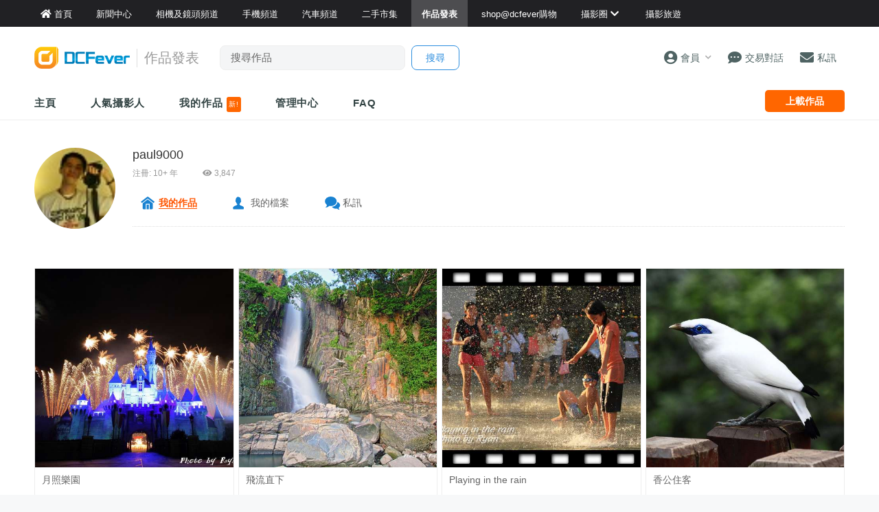

--- FILE ---
content_type: text/html; charset=UTF-8
request_url: https://www.dcfever.com/photosharing/info.php?id=120146
body_size: 12969
content:
<!DOCTYPE html>
<html>
<head>
<meta http-equiv="Content-Type" content="text/html; charset=utf-8" />
<meta http-equiv="content-language" content="zh-HK">
<meta charset="UTF-8" />
<title>DCFever.com 香港最受歡迎數碼產品資訊互動平台</title>


<meta name="viewport" content="width=device-width" />
<meta name="theme-color" content="">

<meta property="fb:app_id" content="301017970038593" />

<link rel="SHORTCUT ICON" href="//cdn10.dcfever.com/images/favicon_new.ico" />
<link href="//cdn10.dcfever.com/v4/css/global_20240301d.css" rel="stylesheet" />
<link href="//cdn10.dcfever.com/v4/css/grid_20150811.css" rel="stylesheet" />
<link href="//cdn10.dcfever.com/images/apple_180.png" rel="apple-touch-icon" sizes="180x180" />
<link href="//cdn10.dcfever.com/images/android_192.png" rel="icon" sizes="192x192" />


<script src="//ajax.googleapis.com/ajax/libs/jquery/1.11.3/jquery.min.js"></script>
<link href="https://cdn03.dcfever.com/v4/css/photosharing_2109a.css" rel="stylesheet">
<link href="https://cdn03.dcfever.com/photosharing/js/magnific_popup.css" rel="stylesheet" type="text/css">
<link href="https://cdn01.dcfever.com/v4/css/fontawesome-5.15/css/all.css" rel="stylesheet">
<link href="/v5/css/nav_main_2023.css?t=260125" rel="stylesheet">
<link href="/v5/css/nav_20240405a.css?t=260125" rel="stylesheet">
<link href="https://cdn01.dcfever.com/v5/css/product_01_2024j.css" rel="stylesheet">
<script src="https://cdn03.dcfever.com/js/lazysizes/lazysizes.min.js" async=""></script>
<script src="https://cdn03.dcfever.com/photosharing/js/magnific.js"></script>
<script async='async' src='https://www.googletagservices.com/tag/js/gpt.js'></script>
<script>
  var googletag = googletag || {};
  googletag.cmd = googletag.cmd || [];
</script>

<script>
  googletag.cmd.push(function() {
    googletag.defineOutOfPageSlot('/1007060/dcfever_ros/dcfever_ros_outofpage', 'div-gpt-ad-dcfever_ros_outofpage').addService(googletag.pubads());

  	googletag.pubads().enableSingleRequest();
    googletag.pubads().collapseEmptyDivs();
    googletag.enableServices();
  });
</script><script language="javascript" src="https://cdn01.dcfever.com/js/jquery-scrolltofixed.js"></script>

<link href="https://cdn01.dcfever.com/v5/css/autocomplete.css" rel="stylesheet">
<script src="https://cdn01.dcfever.com/v5/js/jquery.autocomplete.min.js" referrerpolicy="no-referrer"></script>

<!-- Google tag (gtag.js) -->
<script async src="https://www.googletagmanager.com/gtag/js?id=G-5ND0VB1W90"></script>
<script>
  window.dataLayer = window.dataLayer || [];
  function gtag(){dataLayer.push(arguments);}
  gtag('js', new Date());

  gtag('config', 'G-5ND0VB1W90');
</script>

</head>

<body>
<div class="site_wrapper white_bg">


<div class="main_nav photosharing">
	<div class="main_nav_inner">
		<div class="main_nav_content">
			<div class="main_nav_logo">
				<a href="/index.php"><img src="https://cdn01.dcfever.com/images/dcfever_logo_png.png" class="logo" alt="DCFever Logo"></a>
			</div>
			<ul class="navigation">
				<li style="order: -1"><a href="/index.php" class="home"><i class="fa fa-home"></i><span>首頁</span></a></li>
								
				<li class="seperator"></li>
				<li style="order: -1"><a href="/news/index.php"><i class="fa fa-newspaper"></i><span>新聞中心</span></a></li>
				<li style="order: -1"><a href="/cameras/index.php"><i class="fa fa-camera"></i><span>相機及鏡頭頻道</span></a></li>
				<li style="order: -1"><a href="/phones/index.php"><i class="fa fa-phone"></i><span>手機頻道</span></a></li>
				<li style="order: -1"><a href="/cars/index.php"><i class="fa fa-car"></i><span>汽車頻道</span></a></li>
				<li class="seperator"></li>
				<li><a href="/trading/index.php"><i class="fa fa-retweet"></i><span>二手市集</span></a></li>
				<li class="selected"><a href="/photosharing/index.php"><i class="fa fa-images"></i><span>作品發表</span></a></li>
				<li class="seperator"></li>
				<li><a href="/shop/index.php"><i class="fa fa-shopping-cart"></i><span>shop@dcfever購物</span></a></li>
				<li class="seperator"></li>
				<li class="desktop_main_drop_down_toggle ">
					<a href="#" onClick="return false;"><span>攝影圈<i class="fa fa-chevron-down up" style="display: inline-block;"></i></span></a>
					<ul class="dropdown">
						<li><a href="/column/index.php"><i class="fa fa-pen-alt"></i><span>Fever 達人</span></a></li>
						<li><a href="/models/index.php"><i class="fa fa-user-friends"></i><span>FeverModels</span></a></li>
						<li><a href="/forum/index.php"><i class="fa fa-comments"></i><span>討論區</span></a></li>
					</ul>
				</li>
				<li><a href="/travel/index.php "><i class="fa fa-paper-plane"></i><span>攝影旅遊</span></a></li>
				
				<li class="seperator"></li>
				<li class="hidden-md"><a href="/users/login.php?action=logout" class="logout_btn"><i class="fa fa-sign-out-alt"></i><span>登出</span></a></li>
			</ul>
		</div>
	</div>
	<div class="close_button">
		<i class="fa fa-times-circle"></i>
	</div>
</div>
<div class="main_nav_overlay"></div>
<script>
$(document).ready(function() {
	var hoverTimeout;
	$(".desktop_main_drop_down_toggle").hover(function(e) {
		e.preventDefault();
		clearTimeout(hoverTimeout);
		$(this).addClass("selected");
		$(this).find(".dropdown").addClass("active");
	}, function() {
		var $self = $(this);
		hoverTimeout = setTimeout(function() {
			$self.removeClass("selected");
			$self.find(".dropdown").removeClass("active");
		}, 200);
	});
	$(".toggle_left_menu").click(function(e) {
		e.preventDefault();
		if ($(".nav_level_one_user_menu").hasClass("active"))
		{
			$(".nav_level_one_user").click();
		}
		$("body").addClass("pop");
		$(".main_nav").addClass("pop");
		$(".main_nav_overlay").addClass("pop");
	});
	$(".close_button").click(function(e) {
		e.preventDefault();
		$(".main_nav_content").scrollTop(0,0);
		$("body").removeClass("pop");
		$(".main_nav").removeClass("pop");
		$(".main_nav_overlay").removeClass("pop");
	});
	$(".logout_btn").click(function(e) {
		e.preventDefault();
		if (confirm('確定要登出嗎?')) {
			window.location.href = $(this).attr('href');
		}
	});
});
</script>
<!-- canvas -->
<div class="canvas">
	<div class="canvas_overlay_mask"></div>
	<div class="container-fluid site_header">
<link rel="stylesheet" href="/v5/css/nav_2025.css?t=1769273499">
<div class="row main_nav_level_one_wrapper photosharing">
    <div class="main_nav_level_one photosharing">
        <div class="nav_left">
            <div class="nav_hamburger">
                <a href="#" class="item toggle_left_menu hidden-md"><i class="fa fa-bars" style="font-size: 20px;"></i></a>
            </div>
            <div class="logo">
                <a href="/index.php"><img src="//cdn01.dcfever.com/images/dcfever_logo_v2_png.png" width="108" height="25" class="hidden-md" alt="DCFever Logo"><img src="//cdn01.dcfever.com/images/dcfever_logo_v2_png.png" width="139" height="32" class="hidden-xs" alt="DCFever Logo"></a>                                        <span class="channel_name_desktop">作品發表</span>
                
                                    <form method="get" action="/photosharing/keywordsearch.php" name="ajax_search" id="ajax_search" class="search_form hidden-xs">
                        <input type="text" name="keyword" value="" class="main_nav_search_bar" placeholder="搜尋作品">
                        <input type="hidden" name="form_action" value="search_action">
                        <input type="submit" name="search_btn" value="搜尋" class="main_nav_search_button">
                    </form>
                            </div>
        </div>
        <div class="nav_function">
                        <span class="nav_level_one_user_menu_wrap user_menu"><a href="/users/index.php" class="item nav_level_one_user"><i class="fa fa-user-circle"></i> <span>會員</span><span style="color: #aaa; display: inline-block; font-size: 10px; padding-left: 8px;" class="hidden-xs"><i class="fa fa fa-chevron-down up"></i></span></a></span>            <div class="nav_level_one_user_menu" style="display: none;">
                <div class="mobile_menu_header_div hidden-md">
                    <a href="/index.php" class="mobile_menu_logo">
                        <img src="//cdn01.dcfever.com/images/dcfever_logo_v2_png.png" width="100" height="24" alt="DCFever Logo">
                    </a>
                    <a href="#" class="close_user_menu"><i class="fa fa-times"></i></a>
                </div>

                <div class="profile">
                    <div class="avatar-container">
                        <a href="/users/avatar.php">
                            <img src="https://cdn01.dcfever.com/column/images/profile_pic.png" class="user_avatar" alt="User Avatar">
                        </a>
                    </div>
                                        <div class="user_info">
                        <div class="login"><a href="/trading/myitem.php">登入</a></div>
                        <div class="register"><a href="/users/register.php">註冊新會員</a></div>
                    </div>
                                    </div>

                <div class="menu-section"><h3 class="section-title">作品發表</h3><a href="/photosharing/manage.php" class="menu-item"><i class="fa fa-camera"></i><span>作品管理</span><i class="fa fa-chevron-right"></i></a></div>                <div class="menu-section">
                    <h3 class="section-title">買賣管理</h3>
                    <a href="/trading/myitem.php" class="menu-item">
                        <i class="fa fa-store"></i>
                        <span>我的物品</span>
                        <i class="fa fa-chevron-right"></i>
                    </a>
                    <a href="/trading/myrating.php" class="menu-item">
                        <i class="fa fa-star"></i>
                        <span>我的評價</span>
                        <i class="fa fa-chevron-right"></i>
                    </a>
                    <a href="/trading/saved_search.php" class="menu-item">
                        <i class="fa fa-search"></i>
                        <span>搜尋關鍵字通知</span>
                        <i class="fa fa-chevron-right"></i>
                    </a>
                    <a href="/trading/favourite_items.php" class="menu-item">
                        <i class="fa fa-heart"></i>
                        <span>我的收藏</span>
                        <i class="fa fa-chevron-right"></i>
                    </a>
                    <a href="/trading/verification.php" class="menu-item">
                        <i class="fa fa-check-circle"></i>
                        <span>手機認證</span>
                        <i class="fa fa-chevron-right"></i>
                    </a>
                    <a href="/trading/allsettings.php" class="menu-item">
                        <i class="fa fa-cog"></i>
                        <span>其它設定及說明</span>
                        <i class="fa fa-chevron-right"></i>
                    </a>
                </div>
                
                <div class="menu-section">
                    <h3 class="section-title">帳戶設定</h3>
                    <a href="/users/index.php" class="menu-item">
                        <i class="fa fa-user-circle"></i>
                        <span>會員中心</span>
                        <i class="fa fa-chevron-right"></i>
                    </a>

                                    </div>
            </div>
            <a href="/chat?t=1769273499" class="item"><i class="fa fa-comment-dots"></i> <span>交易對話</span>
                <div class="empty_counter" id="header_chat_counter"></div>
            </a>
            <a href="/pm/index.php" class="item">
                <i class="fa fa-envelope"></i> <span>私訊</span>
                            </a>
                    </div>
    </div>
</div>
<script>
    $(document).ready(function() {
        $(".user_menu").click(function(e) {
            e.preventDefault();
            e.stopPropagation();
            $(".nav_level_one_user_menu").fadeToggle(200);
            // Add/remove body class for mobile
            if ($(window).width() < 768) {
                $("body").toggleClass("menu-open");
            }
        });

        $(".close_user_menu").click(function(e) {
            e.preventDefault();
            $(".nav_level_one_user_menu").fadeOut(200);
            // Remove body class
            $("body").removeClass("menu-open");
        });
        $(".logout").click(function(e) {
            e.preventDefault();
            if (confirm('確定要登出嗎?')) {
                window.location.href = $(this).attr('href');
            }
        });

        $(document).click(function(e) {
            if (!$(e.target).closest('.nav_level_one_user_menu, .user_menu').length) {
                $(".nav_level_one_user_menu").fadeOut(200);
                // Remove body class
                $("body").removeClass("menu-open");
            }
        });

        // Prevent clicks inside menu from closing it
        $(".nav_level_one_user_menu").click(function(e) {
            e.stopPropagation();
        });
    });
</script>		<div class="row">
			<div class="main_nav_level_two_wrapper">
				<div class="main_nav_level_two">
					<div class="nav_search_form_wrap">
						<form method="get" action="keywordsearch.php" name="ajax_search" id="ajax_search" class="nav_search_form" style="padding: 10x 10px 0px 10px;">
							<input type="text" name="keyword" value="" class="search_input" placeholder="搜尋作品">
							<input type="hidden" name="form_action" value="search_action">
							<input type="submit" name="search_btn" value="搜尋" class="search_button">
						</form>
					</div>
					<ul class="nav_selection">
						<li><a href="index.php">主頁</a></li>
						<!--
						<li><a href="listing.php">攝影作品</a></li>
						-->
						<li><a href="list.php">人氣攝影人</a></li>
						<li><a href="myphotos.php">我的作品 <span style="display: inline-block; background-color: #ff6600; color: #fff; font-size: 10px; padding: 3px; font-weight: normal; line-height: 16px; border-radius: 3px;">新!</span></a></li>
						<li><a href="manage.php">管理中心</a></li>
						<li><a href="help.php">FAQ</a></li>
					</ul>
					<div class="nav_action_wrap">
						<a href="upload.php" class="action_btn">上載作品</a>
					</div>
				</div>
<script>
$(document).ready(function() {
	function toggle_nav_drop_down(direction) {
		if (direction == 'down')
		{
			$(".mobile_nav_drop_down_toggle").addClass("activated");
			$(".mobile_nav_drop_down_toggle").parent().siblings(".mobile_nav_dropped_down").slideDown();
			$(".mobile_nav_drop_down_toggle").find(".up").hide();
			$(".mobile_nav_drop_down_toggle").find(".down").show();
		}
		else
		{
			$(".mobile_nav_drop_down_toggle").removeClass("activated");
			$(".mobile_nav_drop_down_toggle").parent().siblings(".mobile_nav_dropped_down").slideUp();
			$(".mobile_nav_drop_down_toggle").find(".up").show();
			$(".mobile_nav_drop_down_toggle").find(".down").hide();
		}
	}
	$(".nav_level_one_search").click(function(e) {
		e.preventDefault();
		if ($(".nav_search_form_wrap").hasClass("showme"))
		{
			$(".nav_search_form_wrap").fadeOut(200, 'linear', function() {
				$(this).removeClass("showme");
			});
			toggle_nav_drop_down('up');
		}
		else
		{
			$(".nav_search_form_wrap").fadeIn(400, 'linear', function() {
				$(this).addClass("showme");
			});
			toggle_nav_drop_down('down');
		}
	});
	$(".mobile_nav_drop_down_toggle").click(function(e) {
		e.preventDefault();
		if ($(this).hasClass("activated"))
		{
			toggle_nav_drop_down('up');
		}
		else
		{
			toggle_nav_drop_down('down');
		}
	});
	$(".main_nav_level_two_wrapper").scrollToFixed({
		preFixed: function() { if($(this).width() > 768) $(this).css("paddingTop", "8px"); },
        postFixed: function() { $(this).css("paddingTop", "0px"); }
	});
});
</script>			</div>
		</div>
	</div>



	<div class="container">
		<div class="row">
<style type="text/css">
.channel_profile_fluid_banner {
    background-image: url('');
}
</style>
			<div class="col-md-12 col-lg-12">
				<div class="sharing_profile_header clearfix">
					<div class="image_col">
							<span id="the_avatar_120146">
							<img src="https://cdn03.dcfever.com/media/users/icons/120/1201461199593933_icon.jpg" class="avatar">
							</span>
					</div>
					<div class="content_col">
						<div class="title">
							<a href="info.php?id=120146" class="name">paul9000</a>
													</div>
<style type="text/css">
.sharing_profile_badges {
	text-align: left;
	float: none;
	margin: 10px 0px;
	display: flex;
	flex-wrap: wrap;
}
.my_badge {
	text-align: center;
	font-size: 13px;
	margin-left: 20px;
	margin-right: 20px;
	margin-bottom: 20px;
}
@media (min-width: 768px) {
	.sharing_profile_badges {
	}
}
</style>
						<div class="meta">
							注冊:  10+ 年&nbsp;&nbsp;&nbsp;&nbsp;&nbsp;&nbsp;&nbsp;&nbsp;&nbsp;&nbsp;&nbsp;&nbsp;<i class="fa fa-eye"></i> 3,847						</div>
						<ul class="sharing_profile_misc clearfix">
							<li class="home selected"><a href="info.php?id=120146">我的作品</a></li>
							<li class="profile"><a href="/users/profile.php?id=120146">我的檔案</a></li>
							<li class="pm"><a href="/pm/sendpm_dialog.php?id=120146&receipient=paul9000" class="user_profile_send_pm_button">私訊</a></li>
						</ul>
						<div class="sharing_profile_badges">
												</div>
											</div>
				</div>
				
				
				<div class="row">
					<div class="col-xs-12">
					<div class="flex_photo_list">
			<div class="flex_photo_wrap onefourth">
				<div class="flex_photo">
					<div class="top">
						<div class="image" style="position: relative;"><a href="view.php?id=1383755"><img class="lazyload" data-src="https://cdn03.dcfever.com/media/photo/13/9/18/120146_1379515009_0320_sq.jpg"></a>
						</div>
						<div class="title">
							<a href="view.php?id=1383755">月照樂園</a>
						</div>
					</div>
					<div class="bottom">
						<div class="username">
							<a href="info.php?id=120146" class="username_link" style="font-size: 14px;"></a>
						</div>
						<div class="stats">
							<span><i class="fa fa-thumbs-up"></i> 5</span>
							<span><i class="fa fa-eye"></i> 1,585</span>
						</div><span class="date" class="hidden-md" style="margin-left: 10px;">2013 年 9 月 18 日</span>
					</div>
				</div>
			</div>
			<div class="flex_photo_wrap onefourth">
				<div class="flex_photo">
					<div class="top">
						<div class="image" style="position: relative;"><a href="view.php?id=1382252"><img class="lazyload" data-src="https://cdn03.dcfever.com/media/photo/13/9/10/120146_1378819456_bc59_sq.jpg"></a>
						</div>
						<div class="title">
							<a href="view.php?id=1382252">飛流直下</a>
						</div>
					</div>
					<div class="bottom">
						<div class="username">
							<a href="info.php?id=120146" class="username_link" style="font-size: 14px;"></a>
						</div>
						<div class="stats">
							<span><i class="fa fa-thumbs-up"></i> 17</span>
							<span><i class="fa fa-eye"></i> 1,483</span>
						</div><span class="date" class="hidden-md" style="margin-left: 10px;">2013 年 9 月 10 日</span>
					</div>
				</div>
			</div>
			<div class="flex_photo_wrap onefourth">
				<div class="flex_photo">
					<div class="top">
						<div class="image" style="position: relative;"><a href="view.php?id=931455"><img class="lazyload" data-src="https://cdn03.dcfever.com/media/photo/10/8/19/120146_1282222512_bd65_sq.jpg"></a>
						</div>
						<div class="title">
							<a href="view.php?id=931455">Playing in the rain</a>
						</div>
					</div>
					<div class="bottom">
						<div class="username">
							<a href="info.php?id=120146" class="username_link" style="font-size: 14px;"></a>
						</div>
						<div class="stats">
							<span><i class="fa fa-thumbs-up"></i> 24</span>
							<span><i class="fa fa-eye"></i> 1,668</span>
						</div><span class="date" class="hidden-md" style="margin-left: 10px;">2010 年 8 月 19 日</span>
					</div>
				</div>
			</div>
			<div class="flex_photo_wrap onefourth">
				<div class="flex_photo">
					<div class="top">
						<div class="image" style="position: relative;"><a href="view.php?id=857386"><img class="lazyload" data-src="https://cdn03.dcfever.com/media/photo/10/4/2/120146_1270217344_363d_sq.jpg"></a>
						</div>
						<div class="title">
							<a href="view.php?id=857386">香公住客</a>
						</div>
					</div>
					<div class="bottom">
						<div class="username">
							<a href="info.php?id=120146" class="username_link" style="font-size: 14px;"></a>
						</div>
						<div class="stats">
							<span><i class="fa fa-thumbs-up"></i> 7</span>
							<span><i class="fa fa-eye"></i> 1,630</span>
						</div><span class="date" class="hidden-md" style="margin-left: 10px;">2010 年 4 月 2 日</span>
					</div>
				</div>
			</div>
			<div class="flex_photo_wrap onefourth">
				<div class="flex_photo">
					<div class="top">
						<div class="image" style="position: relative;"><a href="view.php?id=775608"><img class="lazyload" data-src="https://cdn03.dcfever.com/media/photo/09/10/20/120146_1256049865_9b6c_sq.jpg"></a>
						</div>
						<div class="title">
							<a href="view.php?id=775608">幻海</a>
						</div>
					</div>
					<div class="bottom">
						<div class="username">
							<a href="info.php?id=120146" class="username_link" style="font-size: 14px;"></a>
						</div>
						<div class="stats">
							<span><i class="fa fa-thumbs-up"></i> 11</span>
							<span><i class="fa fa-eye"></i> 2,107</span>
						</div><span class="date" class="hidden-md" style="margin-left: 10px;">2009 年 10 月 20 日</span>
					</div>
				</div>
			</div>
			<div class="flex_photo_wrap onefourth">
				<div class="flex_photo">
					<div class="top">
						<div class="image" style="position: relative;"><a href="view.php?id=333297"><img class="lazyload" data-src="https://cdn03.dcfever.com/media/photo/06/4/13/120146_1144895773_0b79_sq.jpg"></a>
						</div>
						<div class="title">
							<a href="view.php?id=333297">陰天•枯樹</a>
						</div>
					</div>
					<div class="bottom">
						<div class="username">
							<a href="info.php?id=120146" class="username_link" style="font-size: 14px;"></a>
						</div>
						<div class="stats">
							<span><i class="fa fa-thumbs-up"></i> 16</span>
							<span><i class="fa fa-eye"></i> 1,848</span>
						</div><span class="date" class="hidden-md" style="margin-left: 10px;">2006 年 4 月 13 日</span>
					</div>
				</div>
			</div>
			<div class="flex_photo_wrap onefourth">
				<div class="flex_photo">
					<div class="top">
						<div class="image" style="position: relative;"><a href="view.php?id=316847"><img class="lazyload" data-src="https://cdn03.dcfever.com/media/photo/06/2/3/120146_1138933034_d949_sq.jpg"></a>
						</div>
						<div class="title">
							<a href="view.php?id=316847">好煙好花！</a>
						</div>
					</div>
					<div class="bottom">
						<div class="username">
							<a href="info.php?id=120146" class="username_link" style="font-size: 14px;"></a>
						</div>
						<div class="stats">
							<span><i class="fa fa-thumbs-up"></i> 7</span>
							<span><i class="fa fa-eye"></i> 1,740</span>
						</div><span class="date" class="hidden-md" style="margin-left: 10px;">2006 年 2 月 3 日</span>
					</div>
				</div>
			</div>
			<div class="flex_photo_wrap onefourth">
				<div class="flex_photo">
					<div class="top">
						<div class="image" style="position: relative;"><a href="view.php?id=311388"><img class="lazyload" data-src="https://cdn03.dcfever.com/media/photo/06/1/4/120146_1136356946_dd64_sq.jpg"></a>
						</div>
						<div class="title">
							<a href="view.php?id=311388">緝私</a>
						</div>
					</div>
					<div class="bottom">
						<div class="username">
							<a href="info.php?id=120146" class="username_link" style="font-size: 14px;"></a>
						</div>
						<div class="stats">
							<span><i class="fa fa-thumbs-up"></i> 10</span>
							<span><i class="fa fa-eye"></i> 1,864</span>
						</div><span class="date" class="hidden-md" style="margin-left: 10px;">2006 年 1 月 4 日</span>
					</div>
				</div>
			</div>
			<div class="flex_photo_wrap onefourth">
				<div class="flex_photo">
					<div class="top">
						<div class="image" style="position: relative;"><a href="view.php?id=307446"><img class="lazyload" data-src="https://cdn03.dcfever.com/media/photo/05/12/19/120146_1134971957_614d_sq.jpg"></a>
						</div>
						<div class="title">
							<a href="view.php?id=307446">DOWN DOWN WTO</a>
						</div>
					</div>
					<div class="bottom">
						<div class="username">
							<a href="info.php?id=120146" class="username_link" style="font-size: 14px;"></a>
						</div>
						<div class="stats">
							<span><i class="fa fa-thumbs-up"></i> 12</span>
							<span><i class="fa fa-eye"></i> 1,811</span>
						</div><span class="date" class="hidden-md" style="margin-left: 10px;">2005 年 12 月 19 日</span>
					</div>
				</div>
			</div>
			<div class="flex_photo_wrap onefourth">
				<div class="flex_photo">
					<div class="top">
						<div class="image" style="position: relative;"><a href="view.php?id=306554"><img class="lazyload" data-src="https://cdn03.dcfever.com/media/photo/05/12/15/120146_1134612851_7e69_sq.jpg"></a>
						</div>
						<div class="title">
							<a href="view.php?id=306554">寵物店職員</a>
						</div>
					</div>
					<div class="bottom">
						<div class="username">
							<a href="info.php?id=120146" class="username_link" style="font-size: 14px;"></a>
						</div>
						<div class="stats">
							<span><i class="fa fa-thumbs-up"></i> 16</span>
							<span><i class="fa fa-eye"></i> 2,113</span>
						</div><span class="date" class="hidden-md" style="margin-left: 10px;">2005 年 12 月 15 日</span>
					</div>
				</div>
			</div>
			<div class="flex_photo_wrap onefourth">
				<div class="flex_photo">
					<div class="top">
						<div class="image" style="position: relative;"><a href="view.php?id=288507"><img class="lazyload" data-src="https://cdn03.dcfever.com/media/photo/05/10/7/120146_1128675858_e711_sq.jpg"></a>
						</div>
						<div class="title">
							<a href="view.php?id=288507">黑白維景</a>
						</div>
					</div>
					<div class="bottom">
						<div class="username">
							<a href="info.php?id=120146" class="username_link" style="font-size: 14px;"></a>
						</div>
						<div class="stats">
							<span><i class="fa fa-thumbs-up"></i> 5</span>
							<span><i class="fa fa-eye"></i> 1,615</span>
						</div><span class="date" class="hidden-md" style="margin-left: 10px;">2005 年 10 月 7 日</span>
					</div>
				</div>
			</div>
			<div class="flex_photo_wrap onefourth">
				<div class="flex_photo">
					<div class="top">
						<div class="image" style="position: relative;"><a href="view.php?id=283076"><img class="lazyload" data-src="https://cdn03.dcfever.com/media/photo/05/9/16/120146_1126851078_edaa_sq.jpg"></a>
						</div>
						<div class="title">
							<a href="view.php?id=283076">半件月餅</a>
						</div>
					</div>
					<div class="bottom">
						<div class="username">
							<a href="info.php?id=120146" class="username_link" style="font-size: 14px;"></a>
						</div>
						<div class="stats">
							<span><i class="fa fa-thumbs-up"></i> 13</span>
							<span><i class="fa fa-eye"></i> 1,505</span>
						</div><span class="date" class="hidden-md" style="margin-left: 10px;">2005 年 9 月 16 日</span>
					</div>
				</div>
			</div>
			<div class="flex_photo_wrap onefourth">
				<div class="flex_photo">
					<div class="top">
						<div class="image" style="position: relative;"><a href="view.php?id=282333"><img class="lazyload" data-src="https://cdn03.dcfever.com/media/photo/05/9/13/120146_1126595896_d276_sq.jpg"></a>
						</div>
						<div class="title">
							<a href="view.php?id=282333">窗外有青蛙</a>
						</div>
					</div>
					<div class="bottom">
						<div class="username">
							<a href="info.php?id=120146" class="username_link" style="font-size: 14px;"></a>
						</div>
						<div class="stats">
							<span><i class="fa fa-thumbs-up"></i> 23</span>
							<span><i class="fa fa-eye"></i> 1,628</span>
						</div><span class="date" class="hidden-md" style="margin-left: 10px;">2005 年 9 月 13 日</span>
					</div>
				</div>
			</div>
			<div class="flex_photo_wrap onefourth">
				<div class="flex_photo">
					<div class="top">
						<div class="image" style="position: relative;"><a href="view.php?id=282034"><img class="lazyload" data-src="https://cdn03.dcfever.com/media/photo/05/9/12/120146_1126509403_db84_sq.jpg"></a>
						</div>
						<div class="title">
							<a href="view.php?id=282034">毛毛蟲</a>
						</div>
					</div>
					<div class="bottom">
						<div class="username">
							<a href="info.php?id=120146" class="username_link" style="font-size: 14px;"></a>
						</div>
						<div class="stats">
							<span><i class="fa fa-thumbs-up"></i> 15</span>
							<span><i class="fa fa-eye"></i> 1,347</span>
						</div><span class="date" class="hidden-md" style="margin-left: 10px;">2005 年 9 月 12 日</span>
					</div>
				</div>
			</div>
			<div class="flex_photo_wrap onefourth">
				<div class="flex_photo">
					<div class="top">
						<div class="image" style="position: relative;"><a href="view.php?id=279075"><img class="lazyload" data-src="https://cdn03.dcfever.com/media/photo/05/8/30/120146_1125382601_692d_sq.jpg"></a>
						</div>
						<div class="title">
							<a href="view.php?id=279075">天作之合</a>
						</div>
					</div>
					<div class="bottom">
						<div class="username">
							<a href="info.php?id=120146" class="username_link" style="font-size: 14px;"></a>
						</div>
						<div class="stats">
							<span><i class="fa fa-thumbs-up"></i> 8</span>
							<span><i class="fa fa-eye"></i> 1,486</span>
						</div><span class="date" class="hidden-md" style="margin-left: 10px;">2005 年 8 月 30 日</span>
					</div>
				</div>
			</div>
			<div class="flex_photo_wrap onefourth">
				<div class="flex_photo">
					<div class="top">
						<div class="image" style="position: relative;"><a href="view.php?id=277594"><img class="lazyload" data-src="https://cdn03.dcfever.com/media/photo/05/8/24/120146_1124866373_53cf_sq.jpg"></a>
						</div>
						<div class="title">
							<a href="view.php?id=277594">變種蜻蜓</a>
						</div>
					</div>
					<div class="bottom">
						<div class="username">
							<a href="info.php?id=120146" class="username_link" style="font-size: 14px;"></a>
						</div>
						<div class="stats">
							<span><i class="fa fa-thumbs-up"></i> 2</span>
							<span><i class="fa fa-eye"></i> 1,723</span>
						</div><span class="date" class="hidden-md" style="margin-left: 10px;">2005 年 8 月 24 日</span>
					</div>
				</div>
			</div>
			<div class="flex_photo_wrap onefourth">
				<div class="flex_photo">
					<div class="top">
						<div class="image" style="position: relative;"><a href="view.php?id=272742"><img class="lazyload" data-src="https://cdn03.dcfever.com/media/photo/05/8/4/120146_1123140622_aeb9_sq.jpg"></a>
						</div>
						<div class="title">
							<a href="view.php?id=272742">山頂上看維港</a>
						</div>
					</div>
					<div class="bottom">
						<div class="username">
							<a href="info.php?id=120146" class="username_link" style="font-size: 14px;"></a>
						</div>
						<div class="stats">
							<span><i class="fa fa-thumbs-up"></i> 15</span>
							<span><i class="fa fa-eye"></i> 1,409</span>
						</div><span class="date" class="hidden-md" style="margin-left: 10px;">2005 年 8 月 4 日</span>
					</div>
				</div>
			</div>
			<div class="flex_photo_wrap onefourth">
				<div class="flex_photo">
					<div class="top">
						<div class="image" style="position: relative;"><a href="view.php?id=271060"><img class="lazyload" data-src="https://cdn03.dcfever.com/media/photo/05/7/29/120146_1122620162_560d_sq.jpg"></a>
						</div>
						<div class="title">
							<a href="view.php?id=271060">四對腳</a>
						</div>
					</div>
					<div class="bottom">
						<div class="username">
							<a href="info.php?id=120146" class="username_link" style="font-size: 14px;"></a>
						</div>
						<div class="stats">
							<span><i class="fa fa-thumbs-up"></i> 9</span>
							<span><i class="fa fa-eye"></i> 1,480</span>
						</div><span class="date" class="hidden-md" style="margin-left: 10px;">2005 年 7 月 29 日</span>
					</div>
				</div>
			</div>
			<div class="flex_photo_wrap onefourth">
				<div class="flex_photo">
					<div class="top">
						<div class="image" style="position: relative;"><a href="view.php?id=265647"><img class="lazyload" data-src="https://cdn03.dcfever.com/media/photo/05/7/8/120146_1120788665_bd35_sq.jpg"></a>
						</div>
						<div class="title">
							<a href="view.php?id=265647">東望洋燈塔的晚霞</a>
						</div>
					</div>
					<div class="bottom">
						<div class="username">
							<a href="info.php?id=120146" class="username_link" style="font-size: 14px;"></a>
						</div>
						<div class="stats">
							<span><i class="fa fa-thumbs-up"></i> 23</span>
							<span><i class="fa fa-eye"></i> 1,540</span>
						</div><span class="date" class="hidden-md" style="margin-left: 10px;">2005 年 7 月 8 日</span>
					</div>
				</div>
			</div>
			<div class="flex_photo_wrap onefourth">
				<div class="flex_photo">
					<div class="top">
						<div class="image" style="position: relative;"><a href="view.php?id=264540"><img class="lazyload" data-src="https://cdn03.dcfever.com/media/photo/05/7/4/120146_1120443581_67d3_sq.jpg"></a>
						</div>
						<div class="title">
							<a href="view.php?id=264540">汀九橋上</a>
						</div>
					</div>
					<div class="bottom">
						<div class="username">
							<a href="info.php?id=120146" class="username_link" style="font-size: 14px;"></a>
						</div>
						<div class="stats">
							<span><i class="fa fa-thumbs-up"></i> 11</span>
							<span><i class="fa fa-eye"></i> 1,404</span>
						</div><span class="date" class="hidden-md" style="margin-left: 10px;">2005 年 7 月 4 日</span>
					</div>
				</div>
			</div>
			<div class="flex_photo_wrap onefourth">
				<div class="flex_photo">
					<div class="top">
						<div class="image" style="position: relative;"><a href="view.php?id=264537"><img class="lazyload" data-src="https://cdn03.dcfever.com/media/photo/05/7/4/120146_1120443344_8476_sq.jpg"></a>
						</div>
						<div class="title">
							<a href="view.php?id=264537">準備！起步！</a>
						</div>
					</div>
					<div class="bottom">
						<div class="username">
							<a href="info.php?id=120146" class="username_link" style="font-size: 14px;"></a>
						</div>
						<div class="stats">
							<span><i class="fa fa-thumbs-up"></i> 7</span>
							<span><i class="fa fa-eye"></i> 1,620</span>
						</div><span class="date" class="hidden-md" style="margin-left: 10px;">2005 年 7 月 4 日</span>
					</div>
				</div>
			</div>
			<div class="flex_photo_wrap onefourth">
				<div class="flex_photo">
					<div class="top">
						<div class="image" style="position: relative;"><a href="view.php?id=262913"><img class="lazyload" data-src="https://cdn03.dcfever.com/media/photo/05/6/28/120146_1119943526_87f8_sq.jpg"></a>
						</div>
						<div class="title">
							<a href="view.php?id=262913">天上一片雲</a>
						</div>
					</div>
					<div class="bottom">
						<div class="username">
							<a href="info.php?id=120146" class="username_link" style="font-size: 14px;"></a>
						</div>
						<div class="stats">
							<span><i class="fa fa-thumbs-up"></i> 5</span>
							<span><i class="fa fa-eye"></i> 1,512</span>
						</div><span class="date" class="hidden-md" style="margin-left: 10px;">2005 年 6 月 28 日</span>
					</div>
				</div>
			</div>
			<div class="flex_photo_wrap onefourth">
				<div class="flex_photo">
					<div class="top">
						<div class="image" style="position: relative;"><a href="view.php?id=260392"><img class="lazyload" data-src="https://cdn03.dcfever.com/media/photo/05/6/17/120146_1118975543_80f0_sq.jpg"></a>
						</div>
						<div class="title">
							<a href="view.php?id=260392">飛蟻一隻</a>
						</div>
					</div>
					<div class="bottom">
						<div class="username">
							<a href="info.php?id=120146" class="username_link" style="font-size: 14px;"></a>
						</div>
						<div class="stats">
							<span><i class="fa fa-thumbs-up"></i> 15</span>
							<span><i class="fa fa-eye"></i> 1,527</span>
						</div><span class="date" class="hidden-md" style="margin-left: 10px;">2005 年 6 月 17 日</span>
					</div>
				</div>
			</div>
			<div class="flex_photo_wrap onefourth">
				<div class="flex_photo">
					<div class="top">
						<div class="image" style="position: relative;"><a href="view.php?id=259664"><img class="lazyload" data-src="https://cdn03.dcfever.com/media/photo/05/6/14/120146_1118715674_1a91_sq.jpg"></a>
						</div>
						<div class="title">
							<a href="view.php?id=259664">一毫子</a>
						</div>
					</div>
					<div class="bottom">
						<div class="username">
							<a href="info.php?id=120146" class="username_link" style="font-size: 14px;"></a>
						</div>
						<div class="stats">
							<span><i class="fa fa-thumbs-up"></i> 13</span>
							<span><i class="fa fa-eye"></i> 1,775</span>
						</div><span class="date" class="hidden-md" style="margin-left: 10px;">2005 年 6 月 14 日</span>
					</div>
				</div>
			</div>
			<div class="flex_photo_wrap onefourth">
				<div class="flex_photo">
					<div class="top">
						<div class="image" style="position: relative;"><a href="view.php?id=254672"><img class="lazyload" data-src="https://cdn03.dcfever.com/media/photo/05/5/26/120146_1117092834_4f62_sq.jpg"></a>
						</div>
						<div class="title">
							<a href="view.php?id=254672">藍十字</a>
						</div>
					</div>
					<div class="bottom">
						<div class="username">
							<a href="info.php?id=120146" class="username_link" style="font-size: 14px;"></a>
						</div>
						<div class="stats">
							<span><i class="fa fa-thumbs-up"></i> 8</span>
							<span><i class="fa fa-eye"></i> 1,489</span>
						</div><span class="date" class="hidden-md" style="margin-left: 10px;">2005 年 5 月 26 日</span>
					</div>
				</div>
			</div>
			<div class="flex_photo_wrap onefourth">
				<div class="flex_photo">
					<div class="top">
						<div class="image" style="position: relative;"><a href="view.php?id=254172"><img class="lazyload" data-src="https://cdn03.dcfever.com/media/photo/05/5/24/120146_1116919686_c900_sq.jpg"></a>
						</div>
						<div class="title">
							<a href="view.php?id=254172">免費魚眼</a>
						</div>
					</div>
					<div class="bottom">
						<div class="username">
							<a href="info.php?id=120146" class="username_link" style="font-size: 14px;"></a>
						</div>
						<div class="stats">
							<span><i class="fa fa-thumbs-up"></i> 12</span>
							<span><i class="fa fa-eye"></i> 1,418</span>
						</div><span class="date" class="hidden-md" style="margin-left: 10px;">2005 年 5 月 24 日</span>
					</div>
				</div>
			</div>
			<div class="flex_photo_wrap onefourth">
				<div class="flex_photo">
					<div class="top">
						<div class="image" style="position: relative;"><a href="view.php?id=253835"><img class="lazyload" data-src="https://cdn03.dcfever.com/media/photo/05/5/23/120146_1116831404_3542_sq.jpg"></a>
						</div>
						<div class="title">
							<a href="view.php?id=253835">蝴蝶&#30132;shu shu！</a>
						</div>
					</div>
					<div class="bottom">
						<div class="username">
							<a href="info.php?id=120146" class="username_link" style="font-size: 14px;"></a>
						</div>
						<div class="stats">
							<span><i class="fa fa-thumbs-up"></i> 5</span>
							<span><i class="fa fa-eye"></i> 1,680</span>
						</div><span class="date" class="hidden-md" style="margin-left: 10px;">2005 年 5 月 23 日</span>
					</div>
				</div>
			</div>
			<div class="flex_photo_wrap onefourth">
				<div class="flex_photo">
					<div class="top">
						<div class="image" style="position: relative;"><a href="view.php?id=252964"><img class="lazyload" data-src="https://cdn03.dcfever.com/media/photo/05/5/20/120146_1116570869_3048_sq.jpg"></a>
						</div>
						<div class="title">
							<a href="view.php?id=252964">打橫劈</a>
						</div>
					</div>
					<div class="bottom">
						<div class="username">
							<a href="info.php?id=120146" class="username_link" style="font-size: 14px;"></a>
						</div>
						<div class="stats">
							<span><i class="fa fa-thumbs-up"></i> 8</span>
							<span><i class="fa fa-eye"></i> 1,319</span>
						</div><span class="date" class="hidden-md" style="margin-left: 10px;">2005 年 5 月 20 日</span>
					</div>
				</div>
			</div>
			<div class="flex_photo_wrap onefourth">
				<div class="flex_photo">
					<div class="top">
						<div class="image" style="position: relative;"><a href="view.php?id=252715"><img class="lazyload" data-src="https://cdn03.dcfever.com/media/photo/05/5/19/120146_1116486301_ed2c_sq.jpg"></a>
						</div>
						<div class="title">
							<a href="view.php?id=252715">高人一等</a>
						</div>
					</div>
					<div class="bottom">
						<div class="username">
							<a href="info.php?id=120146" class="username_link" style="font-size: 14px;"></a>
						</div>
						<div class="stats">
							<span><i class="fa fa-thumbs-up"></i> 1</span>
							<span><i class="fa fa-eye"></i> 1,282</span>
						</div><span class="date" class="hidden-md" style="margin-left: 10px;">2005 年 5 月 19 日</span>
					</div>
				</div>
			</div>
			<div class="flex_photo_wrap onefourth">
				<div class="flex_photo">
					<div class="top">
						<div class="image" style="position: relative;"><a href="view.php?id=252714"><img class="lazyload" data-src="https://cdn03.dcfever.com/media/photo/05/5/19/120146_1116486123_d9fe_sq.jpg"></a>
						</div>
						<div class="title">
							<a href="view.php?id=252714">等.....</a>
						</div>
					</div>
					<div class="bottom">
						<div class="username">
							<a href="info.php?id=120146" class="username_link" style="font-size: 14px;"></a>
						</div>
						<div class="stats">
							<span><i class="fa fa-thumbs-up"></i> 16</span>
							<span><i class="fa fa-eye"></i> 1,463</span>
						</div><span class="date" class="hidden-md" style="margin-left: 10px;">2005 年 5 月 19 日</span>
					</div>
				</div>
			</div>
			<div class="flex_photo_wrap onefourth">
				<div class="flex_photo">
					<div class="top">
						<div class="image" style="position: relative;"><a href="view.php?id=252712"><img class="lazyload" data-src="https://cdn03.dcfever.com/media/photo/05/5/19/120146_1116485908_9c4c_sq.jpg"></a>
						</div>
						<div class="title">
							<a href="view.php?id=252712">東涌線</a>
						</div>
					</div>
					<div class="bottom">
						<div class="username">
							<a href="info.php?id=120146" class="username_link" style="font-size: 14px;"></a>
						</div>
						<div class="stats">
							<span><i class="fa fa-thumbs-up"></i> 1</span>
							<span><i class="fa fa-eye"></i> 1,097</span>
						</div><span class="date" class="hidden-md" style="margin-left: 10px;">2005 年 5 月 19 日</span>
					</div>
				</div>
			</div>
			<div class="flex_photo_wrap onefourth">
				<div class="flex_photo">
					<div class="top">
						<div class="image" style="position: relative;"><a href="view.php?id=252711"><img class="lazyload" data-src="https://cdn03.dcfever.com/media/photo/05/5/19/120146_1116485680_4892_sq.jpg"></a>
						</div>
						<div class="title">
							<a href="view.php?id=252711">路邊野花</a>
						</div>
					</div>
					<div class="bottom">
						<div class="username">
							<a href="info.php?id=120146" class="username_link" style="font-size: 14px;"></a>
						</div>
						<div class="stats">
							<span><i class="fa fa-thumbs-up"></i> 1</span>
							<span><i class="fa fa-eye"></i> 1,262</span>
						</div><span class="date" class="hidden-md" style="margin-left: 10px;">2005 年 5 月 19 日</span>
					</div>
				</div>
			</div></div>					</div>
				</div>
				<div class="pagination" style="margin-bottom: 40px;">
					<div class="pages"><span class="current">1</span><a href="/photosharing/info.php?id=120146&amp;page=2">2</a><a href="/photosharing/info.php?id=120146&amp;page=2" style="font-weight:bold" class="button pagination__next">下一頁</a></div>				</div>
			</div>

<style type="text/css">
.error {
	display: inline-block;
	margin-left: 20px;
	color: red;
}
</style>
<div id="success_popup" class="white-popup mfp-hide popup_form center">
	<div>
		<div class="form_row">
			<div class="success_text"><div id="success_message">Success</div></div>
		</div>
		<div class="form_button_row">
			<button type="button" name="success_btn" data-redirect="" data-scrolltop="" class="dismiss_button">確定</button>
		</div>
	</div>
</div>

<script>
$(document).ready(function() {
	makeDots = function (buttonSelector) {
		originalText = buttonSelector.html();
		return window.setInterval( function() {
			if ( buttonSelector.html().length > 6 ) 
				buttonSelector.html(originalText);
			else 
				buttonSelector.html(buttonSelector.html() + ".");
			}, 300);
	}

	showSuccessDialog = function(message, callback_function = null) {
		$('#success_message').html(message);
		$.magnificPopup.open({
			items: {
				src: $('#success_popup'),
				type: 'inline',
			},
			closeOnBgClick: false,
			fixedContentPos: true,
			fixedBgPos: true,
		});

		var successPopup = $.magnificPopup.instance;

		/* override existing close function */
		successPopup.close = function() {
			$.magnificPopup.proto.close.call(this);
			if (callback_function != null) {
				callback_function();
			}
		};
		
		$(".dismiss_button").click(function(e) {
			successPopup.close();
		});
	}

	$(".user_profile_send_pm_button").magnificPopup({
		type: 'ajax',
		closeOnBgClick: true,
		fixedContentPos: true,
		fixedBgPos: true,
		showCloseBtn: true,
		callbacks: {
			beforeOpen: function() {
				$.ajax({
					type: "POST",
					url: "/users/ajax_login_status.php",
					data: { form_action : 'check_login_action' },
					cache: false,
					dataType: "json"
				}).done(function(data) {
					if ( data.login_status == 'no')
					{
						window.location = '/users/login.php?redirect=https%3A%2F%2Fwww.dcfever.com%2Fphotosharing%2Finfo.php%3Fid%3D120146';
					}
				});				
			}
		}
	});
});
</script>
		</div>
	</div>
	<!-- /1007060/dcfever_ros/dcfever_ros_outofpage -->
	<div id='div-gpt-ad-dcfever_ros_outofpage' style="font-size: 0px;">
		<script>
			googletag.cmd.push(function() {
				googletag.display('div-gpt-ad-dcfever_ros_outofpage');
			});
		</script>
	</div>

	<div class="container" id="fixed_limit">
		<div class="row">
			<div class="col-md-12">

<div style="display: flex; justify-content: center; margin-top: 20px;">

<script async src="https://pagead2.googlesyndication.com/pagead/js/adsbygoogle.js?client=ca-pub-3319273081114067"
     crossorigin="anonymous"></script>
<!-- 728x90 for new photosharing direct -->
<ins class="adsbygoogle"
     style="display:inline-block;width:728px;height:90px"
     data-ad-client="ca-pub-3319273081114067"
     data-ad-slot="1813346434"></ins>
<script>
     (adsbygoogle = window.adsbygoogle || []).push({});
</script>

</div> 

			</div>
		</div>
	</div><script language="javascript" src="https://cdn01.dcfever.com/js/jquery.cookie.js"></script>
<script src="https://www.gstatic.com/firebasejs/9.6.7/firebase-app-compat.js"></script>
<script src="https://www.gstatic.com/firebasejs/9.6.7/firebase-auth-compat.js"></script>
<script src="https://www.gstatic.com/firebasejs/9.6.7/firebase-database-compat.js"></script>
<script src="https://www.gstatic.com/firebasejs/9.6.7/firebase-firestore-compat.js"></script>
<script src="https://www.gstatic.com/firebasejs/9.6.7/firebase-messaging-compat.js"></script>
<script>
const firebaseConfig = {
  apiKey: "AIzaSyDgJh-_cvZL4f8WKVdgx8j5EwYP4cKrtvA",
  authDomain: "dcfever-ad70b.firebaseapp.com",
  databaseURL: "https://dcfever-ad70b-default-rtdb.asia-southeast1.firebasedatabase.app",
  projectId: "dcfever-ad70b",
  storageBucket: "dcfever-ad70b.appspot.com",
  messagingSenderId: "293799188096",
  appId: "1:293799188096:web:3fc22380dc56f3f1907865",
  measurementId: "G-JVC0YFMJR1"
};
const firebaseApp = firebase.initializeApp(firebaseConfig);
const rtdb = firebaseApp.database();
const auth = firebaseApp.auth();
const db = firebaseApp.firestore();
const firebaseMessaging = firebaseApp.messaging();

function signOutFirebase() {
	firebase.auth().signOut();
}

function signOutWeb(force = false) {
	$.ajax({
		url: "/app/users/login.php",
		method: "POST",
		data: {
			grant_type: "signout"
		},
		dataType: "json",
	}).done(function(msg) {
		location.reload();
	});
}

function cancelSubscription() {
	firebaseMessaging.getToken({vapidKey: 'BHIw2Juj5M2Y8l5atJxE-NDIpzdKWDVAVilnnN8DgBs8RrfqXLOewqwPteIli1L5oGh3NtQL21emL9XmS0_u5sw'}).then((currentToken) => {
		var pushnotification = localStorage.getItem('pushnotification');
		if (currentToken && pushnotification)
		{
			var requestData = {
				method: 'POST',
				headers: { 'Content-Type': 'application/json', 'Authorization': "Bearer " },
				body: JSON.stringify({
					form_action: "cancelsubscription",
					currentToken: currentToken,
					platform: 'website'
				}),
			};
			fetch('https://chatapi.dcfever.com/notification/initializewithnouser', requestData).then(function(res) {
				localStorage.setItem('pushnotification_user', '');
				localStorage.setItem('pushnotification_update', Math.floor(Date.now() / 1000));
			});
		}
	}).catch((error) => {
		console.log(error);
	});
}

function subscribeNotification(user, force = false) {
	var pushnotification_update = localStorage.getItem('pushnotification_update');
	var pushnotification_user = localStorage.getItem('pushnotification_user');
	if (Math.floor(Date.now() / 1000) > parseInt(pushnotification_update) + 86400*3 || pushnotification_user != user.uid || force == true) {
		user.getIdToken().then((token) => {
			firebaseMessaging.getToken({vapidKey: 'BHIw2Juj5M2Y8l5atJxE-NDIpzdKWDVAVilnnN8DgBs8RrfqXLOewqwPteIli1L5oGh3NtQL21emL9XmS0_u5sw'}).then((currentToken) => {
				var pushnotification = localStorage.getItem('pushnotification');
				if (currentToken && pushnotification) /* only if the user manually enable pushnotification */
				{
					var requestData = {
						method: 'POST',
						headers: { 'Content-Type': 'application/json', 'Authorization': "Bearer " + token },
						body: JSON.stringify({
							form_action: "subscribe",
							currentToken: currentToken,
							platform: 'website'
						}),
					};
					fetch('https://chatapi.dcfever.com/notification/subscribe', requestData).then(function(res) {
						localStorage.setItem('pushnotification_user', user.uid);
						localStorage.setItem('pushnotification_update', Math.floor(Date.now() / 1000));
					}).catch(err => {
					});
				}
			}).catch((error) => {
				console.log(error);
			});
		});
	}
	/* also listen to messaging */
	firebaseMessaging.onMessage((payload) => {
		if (payload.data.screen == 'ChatScreen')
		{
		    var chatModalData = {
				title: payload.data.title,
				message: payload.data.body,
				click_action: payload.data.click_action
		    };
		    createChatNotificationModal(chatModalData);
		}
	});
}


auth.onAuthStateChanged((user) => {
  if (user) {
	if ($.cookie('dcff_u') == 0 || $.cookie('dcff_u') == undefined) {
		signOutFirebase();
		signOutWeb();
		cancelSubscription();
	} else {
		if ($.cookie('dcff_u') != user.uid)
		{
			signOutFirebase();
			signOutWeb();
			cancelSubscription();
		}
		else
		{
			subscribeNotification(user);
			unsubscribe = db.collection("user").doc(user.uid).onSnapshot((doc) => {
				if (doc.data() != undefined)
				{
					var snapUnReadCount = doc.data().unReadCount;
					if (snapUnReadCount > 0) {
						var unReadCount = snapUnReadCount > 9 ? '9+' : snapUnReadCount;
						$("#header_chat_counter").addClass("counter").text(unReadCount);
					} else {
						$("#header_chat_counter").removeClass("counter").text('');
					}
				}
			});
			/* update database */
			
			const rtdbStatusLastUpdate = localStorage.getItem('rtdbStatusLastUpdate');
			const now = Math.floor(Date.now() / 1000);
			if (!rtdbStatusLastUpdate || now - rtdbStatusLastUpdate > 300) { // 300 seconds = 5 minutes
				rtdb.ref('/status/' + user.uid).update({ last_changed: firebase.database.ServerValue.TIMESTAMP })
					.then(() => {
						localStorage.setItem('rtdbStatusLastUpdate', now);
						console.log('Value updated successfully!');
					})
					.catch((error) => {
						console.error('Error updating value:', error);
					});
			}
		}
	}
  } else {
	if (!($.cookie('dcff_u') == 0 || $.cookie('dcff_u') == undefined)) {
		/* try to sign user into using custom token */
		$.ajax({
			type: "POST",
			url: "/app/users/customtoken.php", 
			data: { action: "get_custom_token" },
			dataType: "json"}
		).done(function(msg) {
			if (msg.status == 'true' && msg.access_token) {
				/* sign in with custom token */
				var token = msg.access_token;
				firebase.auth().signInWithCustomToken(token).then((userCredential) => {
					//var user = userCredential.user;
					//subscribeNotification(firebase.auth().currentUser, true);
					//location.reload();
				}).catch((error) => {
					console.log("unable to signin with custom token: " + error);
				});
			}
		});
	}
  }
});

</script>
	<link rel="stylesheet" href="https://cdn01.dcfever.com/v5/css/chatmodal.css">
	<script src="https://cdn01.dcfever.com/v5/js/chatmodal.js"></script>
	<div class="main_footer">
		<div class="footer">
			<div class="container">
				<div class="row">
					<div class="col-xs-4 col-md-2">
						<div class="footer_column">
							<div class="header">新聞互動</div>
							<ul>
								<li><a href="/news/index.php">新聞中心</a></li>
								<li><a href="/column/index.php">Fever 達人</a></li>
								<li><a href="/models/index.php">FeverModel</a></li>
								<li><a href="/photosharing/index.php">作品發表區</a></li>
								<li><a href="/forum/index.php">討論區</a></li>
							</ul>
						</div>
					</div>
					<div class="col-xs-4 col-md-2">
						<div class="footer_column">
							<div class="header">相機手機</div>
							<ul>
								<li><a href="/cameras/database.php">相機資料館</a></li>
								<li><a href="/lens/index.php">鏡頭資料館</a></li>
								<li><a href="/phones/database.php">手機資料館</a></li>
								<li><a href="/tablets/database.php">平板資料館</a></li>
								<li><a href="/reviews/index.php">產品用家心得</a></li>
							</ul>
						</div>
					</div>
					<div class="col-xs-4 col-md-2">
						<div class="footer_column">
							<div class="header">二手買賣</div>
							<ul>
								<li><a href="/trading/index.php">買賣區首頁</a></li>
								<li><a href="/trading/listing.php?category=1">攝影產品</a></li>
								<li><a href="/trading/listing.php?category=3">手機通訊</a></li>
								<li><a href="/trading/listing.php?category=2">電腦資訊</a></li>
								<li><a href="/trading/listing.php?category=44">影音家電</a></li>
								<li><a href="/trading/listing.php?category=45">手錶潮流</a></li>
							</ul>
						</div>
					</div>
					<div class="clearfix visible_mobile"></div>
					<div class="col-xs-4 col-md-2">
						<div class="footer_column">
							<div class="header">環球旅遊</div>
							<ul>
								<li><a href="/travel/hongkong.php"><div class="visible_desktop_inline visible-lg-inline">香港</div>攝影好去處</a></li>
								<li><a href="/travel/hotdeals.php">旅遊熱賣</a></li>
								<li><a href="/travel/destination.php">目的地攻略</a></li>
								<li><a href="/travel/photolist.php">旅遊作品</a></li>
								<li><a href="/travel/listing.php">達人旅遊分享</a></li>
							</ul>
						</div>
					</div>
					<div class="col-xs-4 col-md-2">
						<div class="footer_column">
							<div class="header">shop<span class="visible_desktop_inline visible-lg-inline">@dcfever</span></div>
							<ul>
								<li><a href="/shop/info.php?type=address">門市資料</a></li>
								<li><a href="/shop/list.php">最新貨品</a></li>
								<li><a href="/shop/list.php?cat=1">熱賣相機</a></li>
								<li><a href="/shop/list.php?cat=2">熱賣鏡頭</a></li>
								<li><a href="/shop/list.php?cat=73">熱賣 DSLR</a></li>
								<li><a href="/shop/list.php?cat=170">熱賣 EVIL</a></li>
							</ul>
						</div>
					</div>
					<div class="col-xs-4 col-md-2">
						<div class="footer_column">
							<div class="header">關於 DCFever</div>
							<ul>
								<li><a href="/about/aboutus.php">關於我們</a></li>
								<li><a href="/about/contactusnow.php">聯絡我們</a></li>
								<li><a href="/about/advertising.php">廣告合作</a></li>
								<li><a href="/users/register.php">會員登記</a></li>
								<li><a href="/about/agreement.php">使用條款</a></li>
								<li><a href="/about/privacy.php">私隱條例</a></li>
							</ul>
						</div>
					</div>
				</div>

				<div class="row">
					<div class="col-desktop-12">
						<div class="other_media">
							<div class="first_col">
								<div class="media_header">下載 DCFever 手機應用程式</div>
								<a href="https://apps.apple.com/us/app/dcfever-%E4%BA%8C%E6%89%8B%E5%B8%82%E9%9B%86/id6444018317" class="app_download"><img src="https://www.dcfever.com/campaigns/2023/test/appdownload_appstore.png" width="150" height="45" alt="DCFever二手買賣 iOS APP下載"></a>
								<a href="https://play.google.com/store/apps/details?id=com.dcfever.tradingapp" class="app_download"><img src="https://www.dcfever.com/campaigns/2023/test/appdownload_googleplay.png" width="150" height="45" alt="DCFever二手買賣Android APP下載"></a>
								<div class="app_qrcode hidden-xs">
									<img src="https://www.dcfever.com/campaigns/2023/app/bit.ly_46BX8yZ.png" height="45" style="margin-right: 5px;" alt="DCFever Mobile App QR Code">
								</div>
							</div>
							<div class="second_col">
								<div class="media_header hidden-xs">關注我們</div>
								<div>
									<a href="https://www.youtube.com/channel/UCwuRtv3JwkrmdRkkllWSc8A" target="_blank"><img src="https://www.dcfever.com/campaigns/2023/test/channel_youtube.png" height="30" width="30" alt="dcfever youtube channel"><span class="media_text">Youtube</a>
									<a href="https://www.facebook.com/dcfeverhk" target="_blank"><img src="https://www.dcfever.com/campaigns/2023/test/channel_facebook.png" height="30" width="30" alt="dcfever facebook page"><span class="media_text">facebook</span></a>
									<a href="https://www.instagram.com/dcfever_hk/" target="_blank"><img src="https://www.dcfever.com/campaigns/2023/test/channel_ig.png" height="30" width="30" alt="dcfever ig channel"><span class="media_text">IG</span></a>
								</div>
						   </div>
						   <div  class="disclaimer">Copyright © 2026 DCFever.com.All rights reserved. n75</div>
						</div>
					</div>
				</div>
			</div>
		</div>
	</div>
</div>
</body>
</html>

--- FILE ---
content_type: text/html; charset=utf-8
request_url: https://www.google.com/recaptcha/api2/aframe
body_size: 143
content:
<!DOCTYPE HTML><html><head><meta http-equiv="content-type" content="text/html; charset=UTF-8"></head><body><script nonce="51C0kvhRnXWTTItOhwN1nw">/** Anti-fraud and anti-abuse applications only. See google.com/recaptcha */ try{var clients={'sodar':'https://pagead2.googlesyndication.com/pagead/sodar?'};window.addEventListener("message",function(a){try{if(a.source===window.parent){var b=JSON.parse(a.data);var c=clients[b['id']];if(c){var d=document.createElement('img');d.src=c+b['params']+'&rc='+(localStorage.getItem("rc::a")?sessionStorage.getItem("rc::b"):"");window.document.body.appendChild(d);sessionStorage.setItem("rc::e",parseInt(sessionStorage.getItem("rc::e")||0)+1);localStorage.setItem("rc::h",'1769273508323');}}}catch(b){}});window.parent.postMessage("_grecaptcha_ready", "*");}catch(b){}</script></body></html>

--- FILE ---
content_type: text/css
request_url: https://www.dcfever.com/v5/css/nav_2025.css?t=1769273499
body_size: 1430
content:
/* main_nav_level_one */
.main_nav_level_one .nav_left {
    display: flex;
    flex-direction: row;
    justify-content: center;
    align-items: center;
}

.main_nav_level_one .nav_left .nav_hamburger {
    padding: 2px 18px 0 14px;
}

.main_nav_level_one .nav_left .nav_hamburger a {
    color: #333;
}

.main_nav_level_one.trading .logo {
    padding: 0;
}

.main_nav_level_one.app .nav_left .nav_hamburger a {
    color: #fff;
}

.main_nav_level_one.app.trading .nav_left .nav_hamburger a {
    color: #333;
}

@media (min-width: 768px) {
    .main_nav_level_one .nav_left .nav_hamburger {
        display: none;
    }
}

/* nav_level_one_user_menu */
.nav_level_one_user_menu_wrap {
    position: relative;
}

.nav_level_one_user_menu_wrap.user_menu {
    order: 0;
}

.nav_level_one_user_menu {
    position: absolute;
    top: 70px;
    width: 300px;
    padding: 0;
    background: #fff;
    border-radius: 12px;
    overflow: hidden;
    font-family: -apple-system, BlinkMacSystemFont, "Segoe UI", Roboto, Helvetica, Arial, sans-serif;
    box-shadow: 0 4px 20px rgba(0, 0, 0, 0.15);
    z-index: 1000;
}

.nav_level_one_user_menu .mobile_menu_logo {
    display: inline-block;
}

.nav_level_one_user_menu .mobile_menu_header_div {
    padding: 12px 16px;
    background: #fff;
    border-bottom: 1px solid rgba(0, 0, 0, 0.05);
    display: flex;
    justify-content: space-between;
    align-items: center;
}

.nav_level_one_user_menu .mobile_menu_header_div a.close_user_menu {
    font-size: 20px;
    color: #333;
}

.nav_level_one_user_menu .profile {
    display: flex;
    align-items: center;
    padding: 20px;
    background: linear-gradient(to right, #f8f9fa, #ffffff);
    border-bottom: 1px solid rgba(0, 0, 0, 0.05);
}

.nav_level_one_user_menu .profile .user-profile-link {
    text-decoration: none;
    color: inherit;
    display: block;
}

.nav_level_one_user_menu .profile .avatar-container {
    width: 50px;
    height: 50px;
    border-radius: 50%;
    overflow: hidden;
    margin-right: 15px;
    background: #f0f0f0;
    border: 2px solid #fff;
    box-shadow: 0 2px 8px rgba(0, 0, 0, 0.1);
}

.nav_level_one_user_menu .profile .avatar-container .user_avatar {
    width: 100%;
    height: 100%;
    object-fit: cover;
}

.nav_level_one_user_menu .profile .user_info {
    flex: 1;
}

.nav_level_one_user_menu .profile .username {
    font-weight: 600;
    font-size: 16px;
    margin-bottom: 4px;
    color: #333;
}
.nav_level_one_user_menu .profile .login {
    font-weight: 600;
    font-size: 15px;
    margin-bottom: 8px;
    color: #333;
}
.nav_level_one_user_menu .profile .register {
    font-weight: 600;
    font-size: 15px;
    color: #333;
}


.nav_level_one_user_menu .profile .user-status {
    font-size: 13px;
    color: #666;
}

/* menu-section */
.nav_level_one_user_menu .menu-section {
    padding: 8px 0;
    border-bottom: 1px solid rgba(0, 0, 0, 0.05);
}

.nav_level_one_user_menu .menu-section:last-child {
    border-bottom: none;
}

.nav_level_one_user_menu .menu-section .section-title {
    font-size: 12px;
    text-transform: uppercase;
    color: #888;
    margin: 0;
    padding: 8px 20px;
    font-weight: 600;
    letter-spacing: 0.5px;
}

.nav_level_one_user_menu .menu-section .menu-item {
    display: flex;
    align-items: center;
    padding: 12px 20px;
    color: #333;
    text-decoration: none;
    transition: background-color 0.2s;
}

.nav_level_one_user_menu .menu-section .menu-item:hover {
    background-color: #f5f5f5;
}

.nav_level_one_user_menu .menu-section .menu-item i:first-child {
    width: 20px;
    margin-right: 12px;
    font-size: 16px;
    color: #555;
}

.nav_level_one_user_menu .menu-section .menu-item span {
    flex: 1;
    font-size: 14px;
}

.nav_level_one_user_menu .menu-section .menu-item .fa-chevron-right {
    font-size: 12px;
    color: #aaa;
}

.nav_level_one_user_menu .menu-section .menu-item.logout, .nav_level_one_user_menu .menu-section .menu-item.logout i {
    color: #e74c3c !important;
}

@media (max-width: 767px) {
    body.menu-open {
        overflow: hidden;
        position: fixed;
        width: 100%;
        height: 100%;
    }
    
    .nav_level_one_user_menu_wrap.user_menu {
        order: 1;
    }
    
    .nav_level_one_user_menu {
        position: fixed;
        top: 0;
        left: 0;
        right: 0;
        bottom: 0;
        width: 100%;
        height: 100%;
        border-radius: 0;
        overflow-y: auto;
        overflow-x: hidden;
        -webkit-overflow-scrolling: touch;
    }

    .nav_level_one_user_menu .mobile_menu_header_div {
        position: sticky;
        top: 0;
        z-index: 10;
        border-bottom: 1px solid rgba(0, 0, 0, 0.1);
        box-shadow: 0 2px 4px rgba(0, 0, 0, 0.05);
    }    
}


--- FILE ---
content_type: application/javascript; charset=utf-8
request_url: https://fundingchoicesmessages.google.com/f/AGSKWxUHRdFccsJj-Lm47n6Y0BTGhB7OcpRmxRGyv5osLKFeeOhPP-NktEfVQ-xVCmZqmK-T6qTgt5UcQOwYyLIyHG6_Paj505uHYPKu6OL6nHt4QO1MQI3YHutJ7aAAdIcf6SBJJCPitCcbMolIK37jqNROVF2Kp35znl5uif9qkXYkT3k39MKrJFAtnd6p/__adverts//adsEnd./picAd.-tag-ad._160x600b.
body_size: -1289
content:
window['61a7d49b-9e8c-4cd6-a674-b4aca9be75c6'] = true;